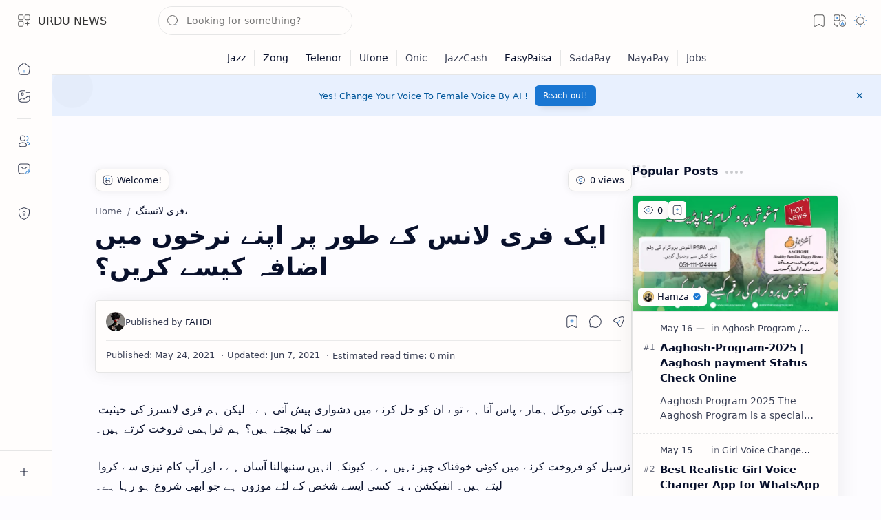

--- FILE ---
content_type: application/javascript; charset=utf-8
request_url: https://blogger-templates.github.io/Plugins/helper.min.js
body_size: 983
content:
/*! Plus UI Javascript (NotificationServer.js) | Authors: Deo Kumar, Armaan Kumar (https://fineshopdesign.com) | License: Unlicensed | Copyright (c) 2024-2025 Fineshop Design */ "use strict";((e, t, n) => {function setCookie(e,t,o){let i=new Date;i.setTime(i.getTime()+36e5*o),n.cookie=e+"="+encodeURIComponent(t)+";expires="+i.toUTCString()+";path=/"}function getCookie(e){let t=RegExp("(^| )"+e+"=([^;]+)"),o=n.cookie.match(t);return o?decodeURIComponent(o[2]):null}if(getCookie("hAn") === "true") return;const adminEl=n.querySelector(".nm");let adminName="";if(adminEl){let a=(adminEl.dataset&&adminEl.dataset.text||"").trim();a&&(adminName=a)}const{vw:U}=e||{};if(!U||!U.iAd) return;const wrp = n.createElement("div");wrp.className = "admin-wrapperX";wrp.innerHTML = `<div class='papW admin-notices'><div class='papB'><div class='papT'> Dear Admin${adminName ? " (" + adminName + ")" : ""},</div>    <div class='papC'>A new version of <strong>Plus UI v3.7.0</strong> is available. Please update to enjoy the latest features and improvements.    <br/><em style="color:#555;font-size:13px;margin-top: 12px;">( Note: This message is only visible to the admin of this blog. )</em><div class="btnF"><a class='button ln close-btn' role="button">Close</a><a class='button update-btn' href='https://t.me/BloggerTemplatesbot' target="_blank" rel="noopener">Update Now!</a></div></div></div></div><style>.button{--linkB:#1976d2;flex:1;text-align:center;display:inline-flex;justify-content:center;align-items:center;gap:8px;padding:10px 12px;outline:0;border:0;border-radius:6px;line-height:20px;color:#fff;background:#3740ff;font-size:14px;white-space:nowrap;min-width:120px;text-decoration:none}.button.ln{background:0 0;border:1px solid var(--linkB,#3740ff);color:var(--linkB,#3740ff)}.button.ln:hover{border-color:#3740ff;box-shadow:0 0 0 1px #3740ff inset}.btnF{display:flex;justify-content:space-between;gap:12px;margin-top:12px}@keyframes fadeOut{from{opacity:1}to{opacity:0}}</style>`;n.body.appendChild(wrp);const closeBtn=wrp.querySelector(".close-btn");closeBtn&&closeBtn.addEventListener("click",function(){setCookie("hAn","true",24),wrp.style.animation="fadeOut 0.3s forwards",setTimeout(()=>wrp.remove(),300)});})(PU,window,document);
